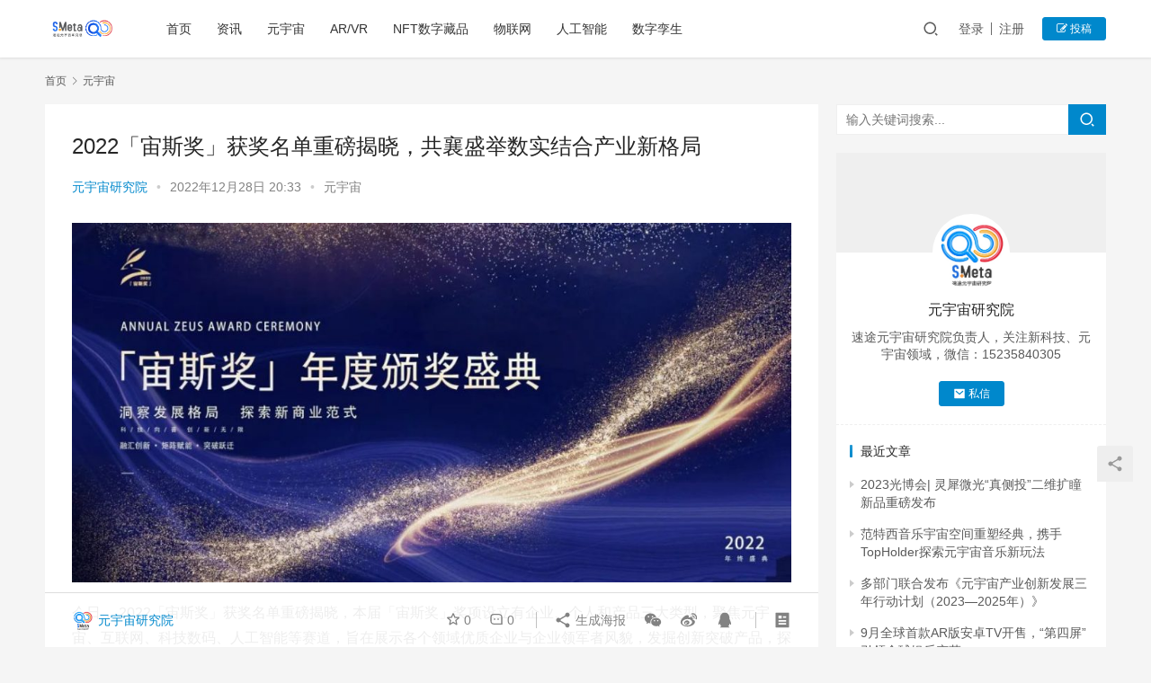

--- FILE ---
content_type: text/html; charset=UTF-8
request_url: http://meta.sootoo.com/content/14179.shtml
body_size: 12023
content:
<!DOCTYPE html>
<html lang="zh-CN">
<head>
    <meta charset="UTF-8">
    <meta http-equiv="X-UA-Compatible" content="IE=edge,chrome=1">
    <meta name="renderer" content="webkit">
    <meta name="viewport" content="initial-scale=1.0,maximum-scale=5,width=device-width,viewport-fit=cover">
    <title>2022「宙斯奖」获奖名单重磅揭晓，共襄盛举数实结合产业新格局 | 速途元宇宙研究院</title>
    <meta name="description" content="今日，&nbsp;2022「宙斯奖」获奖名单重磅揭晓，本届「宙斯奖」奖项设立有企业、个人和产品三大类型，聚焦元宇宙、互联网、科技数码、人工智能等赛道，旨在展示各个领域优质企业与企业领军者风貌，发掘创新突破产品，探索产业先进应用场景与商业范式。「宙斯奖」依托于读者及战略媒体联盟、专家评审团、权威机构数据及分析师进行综合评选，连接千万级行业精英，与行业共同见证成功案例，为行业发展提供参考。本届「宙斯奖..." />
<meta property="og:type" content="article" />
<meta property="og:url" content="http://meta.sootoo.com/content/14179.shtml" />
<meta property="og:site_name" content="速途元宇宙研究院" />
<meta property="og:title" content="2022「宙斯奖」获奖名单重磅揭晓，共襄盛举数实结合产业新格局" />
<meta property="og:image" content="http://meta.sootoo.com/wp-content/uploads/2022/12/641.jpeg" />
<meta property="og:description" content="今日，&nbsp;2022「宙斯奖」获奖名单重磅揭晓，本届「宙斯奖」奖项设立有企业、个人和产品三大类型，聚焦元宇宙、互联网、科技数码、人工智能等赛道，旨在展示各个领域优质企业与企业领军者风貌，发掘创新突破产品，探索产业先进应用场景与商业范式。「宙斯奖」依托于读者及战略媒体联盟、专家评审团、权威机构数据及分析师进行综合评选，连接千万级行业精英，与行业共同见证成功案例，为行业发展提供参考。本届「宙斯奖..." />
<link rel="canonical" href="http://meta.sootoo.com/content/14179.shtml" />
<meta name="applicable-device" content="pc,mobile" />
<meta http-equiv="Cache-Control" content="no-transform" />
<link rel='dns-prefetch' href='//meta.sootoo.com' />
<link rel="alternate" type="application/rss+xml" title="速途元宇宙研究院 &raquo; 2022「宙斯奖」获奖名单重磅揭晓，共襄盛举数实结合产业新格局评论Feed" href="http://meta.sootoo.com/content/14179.shtml/feed" />
<link rel='stylesheet' id='stylesheet-css'  href='//meta.sootoo.com/wp-content/uploads/wpcom/style.6.7.5.1767097180.css?ver=6.7.5' type='text/css' media='all' />
<link rel='stylesheet' id='font-awesome-css'  href='http://meta.sootoo.com/wp-content/themes/justnews/themer/assets/css/font-awesome.css?ver=6.7.5' type='text/css' media='all' />
<link rel='stylesheet' id='wp-block-library-css'  href='http://meta.sootoo.com/wp-includes/css/dist/block-library/style.min.css?ver=5.7.14' type='text/css' media='all' />
<link rel='stylesheet' id='srs-player-css-css'  href='http://meta.sootoo.com/wp-content/plugins/srs-player/public/css/srs-player-public.css?ver=1.0.18' type='text/css' media='all' />
<script type='text/javascript' src='http://meta.sootoo.com/wp-content/themes/justnews/themer/assets/js/jquery-3.6.0.min.js?ver=3.6.0' id='jquery-core-js'></script>
<script type='text/javascript' src='http://meta.sootoo.com/wp-includes/js/jquery/jquery-migrate.min.js?ver=3.3.2' id='jquery-migrate-js'></script>
<script type='text/javascript' src='http://meta.sootoo.com/wp-content/themes/justnews/themer/assets/js/icons-2.6.12.js?ver=6.7.5' id='wpcom-icons-js'></script>
<script type='text/javascript' src='http://meta.sootoo.com/wp-content/plugins/srs-player/public/js/srs.sdk.js?ver=1.0.18' id='srs-player-sdk-js'></script>
<script type='text/javascript' src='http://meta.sootoo.com/wp-content/plugins/srs-player/public/js/mpegts-1.7.3.min.js?ver=1.0.18' id='srs-player-flv-js'></script>
<script type='text/javascript' src='http://meta.sootoo.com/wp-content/plugins/srs-player/public/js/hls-1.4.14.min.js?ver=1.0.18' id='srs-player-hls-js'></script>
<script type='text/javascript' src='http://meta.sootoo.com/wp-content/plugins/srs-player/public/js/adapter-7.4.0.min.js?ver=1.0.18' id='srs-player-adapter-js'></script>
<script type='text/javascript' src='http://meta.sootoo.com/wp-content/plugins/srs-player/public/js/srs.player.js?ver=1.0.18' id='srs-player-main-js'></script>
<link rel="EditURI" type="application/rsd+xml" title="RSD" href="http://meta.sootoo.com/xmlrpc.php?rsd" />
<link rel="wlwmanifest" type="application/wlwmanifest+xml" href="http://meta.sootoo.com/wp-includes/wlwmanifest.xml" /> 
<script>
var _hmt = _hmt || [];
(function() {
  var hm = document.createElement("script");
  hm.src = "https://hm.baidu.com/hm.js?f04ae5ef4ab0a6e3578e7abc74cbdf94";
  var s = document.getElementsByTagName("script")[0]; 
  s.parentNode.insertBefore(hm, s);
})();
</script>
    <!--[if lte IE 9]><script src="http://meta.sootoo.com/wp-content/themes/justnews/js/update.js"></script><![endif]-->
</head>
<body class="post-template-default single single-post postid-14179 single-format-standard lang-cn el-boxed">
<header class="header">
    <div class="container clearfix">
        <div class="navbar-header">
            <button type="button" class="navbar-toggle collapsed" data-toggle="collapse" data-target=".navbar-collapse" aria-label="menu">
                <span class="icon-bar icon-bar-1"></span>
                <span class="icon-bar icon-bar-2"></span>
                <span class="icon-bar icon-bar-3"></span>
            </button>
                        <div class="logo">
                <a href="http://meta.sootoo.com" rel="home"><img src="http://meta.sootoo.com/wp-content/uploads/2021/12/1-1.png" alt="速途元宇宙研究院"></a>
            </div>
        </div>
        <div class="collapse navbar-collapse">
            <nav class="navbar-left primary-menu"><ul id="menu-%e9%a1%b6%e9%83%a8%e8%8f%9c%e5%8d%95" class="nav navbar-nav wpcom-adv-menu"><li class="menu-item"><a href="http://meta.sootoo.com/">首页</a></li>
<li class="menu-item"><a href="http://meta.sootoo.com/content/category/news">资讯</a></li>
<li class="menu-item"><a href="http://meta.sootoo.com/content/category/news">元宇宙</a></li>
<li class="menu-item"><a href="http://meta.sootoo.com/content/category/vr">AR/VR</a></li>
<li class="menu-item"><a href="http://meta.sootoo.com/content/category/%e5%8c%ba%e5%9d%97%e9%93%be/nft%e6%95%b0%e5%ad%97%e8%97%8f%e5%93%81">NFT数字藏品</a></li>
<li class="menu-item"><a href="http://meta.sootoo.com/content/category/ar">物联网</a></li>
<li class="menu-item"><a href="http://meta.sootoo.com/content/category/%e4%ba%ba%e5%b7%a5%e6%99%ba%e8%83%bd">人工智能</a></li>
<li class="menu-item"><a href="http://meta.sootoo.com/content/category/%e6%95%b0%e5%ad%97%e5%ad%aa%e7%94%9f">数字孪生</a></li>
</ul></nav>            <div class="navbar-action pull-right">
                <div class="navbar-search-icon j-navbar-search"><i class="wpcom-icon wi"><svg aria-hidden="true"><use xlink:href="#wi-search"></use></svg></i></div>
                                                    <div id="j-user-wrap">
                        <a class="login" href="http://meta.sootoo.com/login">登录</a>
                        <a class="login register" href="http://meta.sootoo.com/register">注册</a>
                    </div>
                    <a class="btn btn-primary btn-xs publish" href="http://meta.sootoo.com/tougao">
                        <i class="fa fa-edit"></i> 投稿</a>
                                                </div>
            <form class="navbar-search" action="http://meta.sootoo.com" method="get" role="search">
                <div class="navbar-search-inner">
                    <i class="wpcom-icon wi navbar-search-close"><svg aria-hidden="true"><use xlink:href="#wi-close"></use></svg></i>                    <input type="text" name="s" class="navbar-search-input" autocomplete="off" placeholder="输入关键词搜索..." value="">
                    <button class="navbar-search-btn" type="submit"><i class="wpcom-icon wi"><svg aria-hidden="true"><use xlink:href="#wi-search"></use></svg></i></button>
                </div>
            </form>
        </div><!-- /.navbar-collapse -->
    </div><!-- /.container -->
</header>
<div id="wrap">    <div class="wrap container">
        <ol class="breadcrumb" vocab="https://schema.org/" typeof="BreadcrumbList"><li class="home" property="itemListElement" typeof="ListItem"><a href="http://meta.sootoo.com" property="item" typeof="WebPage"><span property="name" class="hide">速途元宇宙研究院</span>首页</a><meta property="position" content="1"></li><li property="itemListElement" typeof="ListItem"><i class="wpcom-icon wi"><svg aria-hidden="true"><use xlink:href="#wi-arrow-right-3"></use></svg></i><a href="http://meta.sootoo.com/content/category/meta" property="item" typeof="WebPage"><span property="name">元宇宙</span></a><meta property="position" content="2"></li></ol>        <main class="main">
                            <article id="post-14179" class="post-14179 post type-post status-publish format-standard has-post-thumbnail hentry category-meta">
                    <div class="entry">
                                                                        <div class="entry-head">
                            <h1 class="entry-title">2022「宙斯奖」获奖名单重磅揭晓，共襄盛举数实结合产业新格局</h1>
                            <div class="entry-info">
                                                                    <span class="vcard">
                                        <a class="nickname url fn j-user-card" data-user="7" href="http://meta.sootoo.com/profile/7">元宇宙研究院</a>
                                    </span>
                                    <span class="dot">•</span>
                                                                <time class="entry-date published" datetime="2022-12-28T20:33:24+08:00" pubdate>
                                    2022年12月28日 20:33                                </time>
                                <span class="dot">•</span>
                                <a href="http://meta.sootoo.com/content/category/meta" rel="category tag">元宇宙</a>                                                            </div>
                        </div>
                                                                        <div class="entry-content">
                            
<div class="wp-block-image"><figure class="aligncenter size-large"><noscript><img width="1024" height="512" src="http://meta.sootoo.com/wp-content/uploads/2022/12/641-1024x512.jpeg" alt=022「宙斯奖」获奖名单重磅揭晓，共襄盛举数实结合产业新格局" class="wp-image-14182"/></noscript><img width="1024" height="512" src="http://meta.sootoo.com/wp-content/themes/justnews/themer/assets/images/lazy.png" data-original="http://meta.sootoo.com/wp-content/uploads/2022/12/641-1024x512.jpeg" alt=022「宙斯奖」获奖名单重磅揭晓，共襄盛举数实结合产业新格局" class="wp-image-14182 j-lazy"/></figure></div>



<p>今日，&nbsp;2022「宙斯奖」获奖名单重磅揭晓，本届「宙斯奖」奖项设立有企业、个人和产品三大类型，聚焦元宇宙、互联网、科技数码、人工智能等赛道，旨在展示各个领域优质企业与企业领军者风貌，发掘创新突破产品，探索产业先进应用场景与商业范式。「宙斯奖」依托于读者及战略媒体联盟、专家评审团、权威机构数据及分析师进行综合评选，连接千万级行业精英，与行业共同见证成功案例，为行业发展提供参考。本届「宙斯奖」共计487个企业、产品及个人参选，通过多轮打分与点评，确保获奖案例的先进性与权威性。左中括号</p>



<p><strong>2022「宙斯奖」获奖名单左中</strong>为鼓励“科技向善、创新无限”的精神，速途网和速途元宇宙研究院宣布联合开启「宙斯奖」的评选，通过展示行业先进案例，为行业梳理出清晰的发展路径，实现矩阵式赋能。<br>「宙斯奖」奖项覆盖元宇宙、XR硬件、虚拟人、数字藏品等领域，鼓励相关企业、产品及个人持续输出新发展力量，对技术创新和行业杰出贡献者予以表彰，用一个个具有代表性的落地案例，展示新一轮的产业发展趋势，推动数字经济和实体经济融合高质量发展。</p>



<p><strong>以下为2022「宙斯奖」全部获奖名单：</strong></p>



<div class="wp-block-image"><figure class="aligncenter size-full"><noscript><img width="184" height="2560" src="http://meta.sootoo.com/wp-content/uploads/2022/12/WechatIMG5525-scaled.jpeg" alt=022「宙斯奖」获奖名单重磅揭晓，共襄盛举数实结合产业新格局" class="wp-image-14181"/></noscript><img width="184" height="2560" src="http://meta.sootoo.com/wp-content/themes/justnews/themer/assets/images/lazy.png" data-original="http://meta.sootoo.com/wp-content/uploads/2022/12/WechatIMG5525-scaled.jpeg" alt=022「宙斯奖」获奖名单重磅揭晓，共襄盛举数实结合产业新格局" class="wp-image-14181 j-lazy"/></figure></div>



<p>（以上获奖名单排名不分先后&nbsp;按照首字母排序）</p>
                                                                                </div>
                        <div class="entry-footer">
                            <div class="entry-tag"></div>
                            <div class="entry-action">
                                <div class="btn-zan" data-id="14179"><i class="wpcom-icon wi"><svg aria-hidden="true"><use xlink:href="#wi-thumb-up-fill"></use></svg></i> 赞 <span class="entry-action-num">(0)</span></div>

                                                            </div>

                            <div class="entry-bar">
                                <div class="entry-bar-inner clearfix">
                                                                            <div class="author pull-left">
                                                                                        <a data-user="7" target="_blank" href="http://meta.sootoo.com/profile/7" class="avatar j-user-card">
                                                <img alt='元宇宙研究院' src='//meta.sootoo.com/wp-content/uploads/member/avatars/45fceea167a5a36d.1667354895.jpg' class='avatar avatar-60 photo' height='60' width='60' /><span class="author-name">元宇宙研究院</span>                                            </a>
                                        </div>
                                                                        <div class="info pull-right">
                                        <div class="info-item meta">
                                                                                        <a class="meta-item j-heart" href="javascript:;" data-id="14179"><i class="wpcom-icon wi"><svg aria-hidden="true"><use xlink:href="#wi-star"></use></svg></i> <span class="data">0</span></a>                                            <a class="meta-item" href="#comments"><i class="wpcom-icon wi"><svg aria-hidden="true"><use xlink:href="#wi-comment"></use></svg></i> <span class="data">0</span></a>                                                                                    </div>
                                        <div class="info-item share">
                                            <a class="meta-item mobile j-mobile-share" href="javascript:;" data-id="14179" data-qrcode="http://meta.sootoo.com/content/14179.shtml"><i class="wpcom-icon wi"><svg aria-hidden="true"><use xlink:href="#wi-share"></use></svg></i> 生成海报</a>
                                                                                            <a class="meta-item wechat" data-share="wechat" target="_blank" rel="nofollow" href="#">
                                                    <i class="wpcom-icon wi"><svg aria-hidden="true"><use xlink:href="#wi-wechat"></use></svg></i>                                                </a>
                                                                                            <a class="meta-item weibo" data-share="weibo" target="_blank" rel="nofollow" href="#">
                                                    <i class="wpcom-icon wi"><svg aria-hidden="true"><use xlink:href="#wi-weibo"></use></svg></i>                                                </a>
                                                                                            <a class="meta-item qq" data-share="qq" target="_blank" rel="nofollow" href="#">
                                                    <i class="wpcom-icon wi"><svg aria-hidden="true"><use xlink:href="#wi-qq"></use></svg></i>                                                </a>
                                                                                    </div>
                                        <div class="info-item act">
                                            <a href="javascript:;" id="j-reading"><i class="wpcom-icon wi"><svg aria-hidden="true"><use xlink:href="#wi-article"></use></svg></i></a>
                                        </div>
                                    </div>
                                </div>
                            </div>

                                                        <div class="entry-page">
                                                                    <div class="entry-page-prev entry-page-nobg j-lazy" style="background-image: url(http://meta.sootoo.com/wp-content/themes/justnews/themer/assets/images/lazy.png);" data-original="">
                                        <a href="http://meta.sootoo.com/content/14163.shtml" title="百度沸点联合凤凰网科技发布“2022 年度科技热词”：元宇宙排第一" rel="prev">
                                            <span>百度沸点联合凤凰网科技发布“2022 年度科技热词”：元宇宙排第一</span>
                                        </a>
                                        <div class="entry-page-info">
                                            <span class="pull-left"><i class="wpcom-icon wi"><svg aria-hidden="true"><use xlink:href="#wi-arrow-left-double"></use></svg></i> 上一篇</span>
                                            <span class="pull-right">2022年12月27日 10:23</span>
                                        </div>
                                    </div>
                                                                                                    <div class="entry-page-next j-lazy" style="background-image: url(http://meta.sootoo.com/wp-content/themes/justnews/themer/assets/images/lazy.png);" data-original="http://meta.sootoo.com/wp-content/uploads/2022/12/641-480x300.jpeg">
                                        <a href="http://meta.sootoo.com/content/14189.shtml" title="2022「宙斯奖」获奖名单重磅揭晓，腾讯荣获年度十佳元宇宙企业奖" rel="next">
                                            <span>2022「宙斯奖」获奖名单重磅揭晓，腾讯荣获年度十佳元宇宙企业奖</span>
                                        </a>
                                        <div class="entry-page-info">
                                            <span class="pull-right">下一篇 <i class="wpcom-icon wi"><svg aria-hidden="true"><use xlink:href="#wi-arrow-right-double"></use></svg></i></span>
                                            <span class="pull-left">2022年12月29日 19:10</span>
                                        </div>
                                    </div>
                                                            </div>
                                                                                    <h3 class="entry-related-title">相关推荐</h3><ul class="entry-related cols-3 post-loop post-loop-default"><li class="item item-no-thumb">
        <div class="item-content">
                <h4 class="item-title">
            <a href="http://meta.sootoo.com/content/16825.shtml" target="_blank" rel="bookmark">
                                 英伟达Q2财报：营收135.1亿美元同比增涨101%，净利润狂涨422%            </a>
        </h4>
        <div class="item-excerpt">
            <p>速途元宇宙研究院8月24日讯（报道：乔志斌）美国时间8月23日，英伟达发布截至7月30日的2024财年第二财季财报，本财季实现营收135.1亿美元，同比飙升101%。非美国通用会计&#8230;</p>
        </div>
        <div class="item-meta">
                        <div class="item-meta-li author">
                                <a data-user="8" target="_blank" href="http://meta.sootoo.com/profile/8" class="avatar j-user-card">
                    <img alt='志斌' src='//meta.sootoo.com/wp-content/uploads/member/avatars/895fb98ab9159f51.1672368481.jpg' class='avatar avatar-60 photo' height='60' width='60' />                    <span>志斌</span>
                </a>
            </div>
                                            <a class="item-meta-li" href="http://meta.sootoo.com/content/category/%e4%ba%ba%e5%b7%a5%e6%99%ba%e8%83%bd" target="_blank">人工智能</a>
                            <span class="item-meta-li date">2023年8月24日</span>
            <div class="item-meta-right">
                            </div>
        </div>
    </div>
</li>
<li class="item item-no-thumb">
        <div class="item-content">
                <h4 class="item-title">
            <a href="http://meta.sootoo.com/content/2393.shtml" target="_blank" rel="bookmark">
                                 欧菲光宣布成立元宇宙事业部            </a>
        </h4>
        <div class="item-excerpt">
            <p>速途元宇宙研究院4月26日讯 欧菲光（002456）官微发布消息称，基于公司发展需要，结合未来宏观经济环境、行业发展形势以及公司所处的发展阶段等因素，欧菲光及时调整新战略规划，决定&#8230;</p>
        </div>
        <div class="item-meta">
                        <div class="item-meta-li author">
                                <a data-user="7" target="_blank" href="http://meta.sootoo.com/profile/7" class="avatar j-user-card">
                    <img alt='元宇宙研究院' src='//meta.sootoo.com/wp-content/uploads/member/avatars/45fceea167a5a36d.1667354895.jpg' class='avatar avatar-60 photo' height='60' width='60' />                    <span>元宇宙研究院</span>
                </a>
            </div>
                                            <a class="item-meta-li" href="http://meta.sootoo.com/content/category/vr" target="_blank">AR/VR</a>
                            <span class="item-meta-li date">2022年4月26日</span>
            <div class="item-meta-right">
                            </div>
        </div>
    </div>
</li>
<li class="item">
        <div class="item-img">
        <a class="item-img-inner" href="http://meta.sootoo.com/content/1159.shtml" title="元宇宙一周报：任天堂不加入，多家商标被驳回，亚马逊、米哈游频出新动作" target="_blank" rel="bookmark">
            <img class="j-lazy" src="http://meta.sootoo.com/wp-content/themes/justnews/themer/assets/images/lazy.png" data-original="http://meta.sootoo.com/wp-content/uploads/2022/02/2022021815024582-1024x683-480x300.jpg" width="480" height="300" alt="元宇宙一周报：任天堂不加入，多家商标被驳回，亚马逊、米哈游频出新动作">        </a>
                <a class="item-category" href="http://meta.sootoo.com/content/category/meta" target="_blank">元宇宙</a>
            </div>
        <div class="item-content">
                <h4 class="item-title">
            <a href="http://meta.sootoo.com/content/1159.shtml" target="_blank" rel="bookmark">
                                 元宇宙一周报：任天堂不加入，多家商标被驳回，亚马逊、米哈游频出新动作            </a>
        </h4>
        <div class="item-excerpt">
            <p>本周，元宇宙的动态持续火热，啫喱APP主动下架，香港市场首只元宇宙主题ETF拟上市，多家车企申请元宇宙商标，虚拟人赋能作用受期待，OPPO首推虎年春节限量NFT数字藏品，米哈游、蓝&#8230;</p>
        </div>
        <div class="item-meta">
                        <div class="item-meta-li author">
                                <a data-user="7" target="_blank" href="http://meta.sootoo.com/profile/7" class="avatar j-user-card">
                    <img alt='元宇宙研究院' src='//meta.sootoo.com/wp-content/uploads/member/avatars/45fceea167a5a36d.1667354895.jpg' class='avatar avatar-60 photo' height='60' width='60' />                    <span>元宇宙研究院</span>
                </a>
            </div>
                                    <span class="item-meta-li date">2022年2月18日</span>
            <div class="item-meta-right">
                            </div>
        </div>
    </div>
</li>
<li class="item">
        <div class="item-img">
        <a class="item-img-inner" href="http://meta.sootoo.com/content/14422.shtml" title="从“-7.0”到“MetaStack”，希壤的负版本进化论" target="_blank" rel="bookmark">
            <img class="j-lazy" src="http://meta.sootoo.com/wp-content/themes/justnews/themer/assets/images/lazy.png" data-original="http://meta.sootoo.com/wp-content/uploads/2023/01/image003-480x300.png" width="480" height="300" alt="从“-7.0”到“MetaStack”，希壤的负版本进化论">        </a>
                <a class="item-category" href="http://meta.sootoo.com/content/category/meta" target="_blank">元宇宙</a>
            </div>
        <div class="item-content">
                <h4 class="item-title">
            <a href="http://meta.sootoo.com/content/14422.shtml" target="_blank" rel="bookmark">
                                 从“-7.0”到“MetaStack”，希壤的负版本进化论            </a>
        </h4>
        <div class="item-excerpt">
            <p>本文由速途网（sootoo123）原创作者 / 乔志斌 经历了2021年元宇宙轰轰烈烈的开始，2022年元宇宙的发展正式按下了“加速键”，一场“万物皆可元宇宙”的变革正在发生。 政&#8230;</p>
        </div>
        <div class="item-meta">
                        <div class="item-meta-li author">
                                <a data-user="8" target="_blank" href="http://meta.sootoo.com/profile/8" class="avatar j-user-card">
                    <img alt='志斌' src='//meta.sootoo.com/wp-content/uploads/member/avatars/895fb98ab9159f51.1672368481.jpg' class='avatar avatar-60 photo' height='60' width='60' />                    <span>志斌</span>
                </a>
            </div>
                                    <span class="item-meta-li date">2023年1月10日</span>
            <div class="item-meta-right">
                            </div>
        </div>
    </div>
</li>
<li class="item">
        <div class="item-img">
        <a class="item-img-inner" href="http://meta.sootoo.com/content/2247.shtml" title="凤凰网上线“凰家艺品”数字藏品" target="_blank" rel="bookmark">
            <img class="j-lazy" src="http://meta.sootoo.com/wp-content/themes/justnews/themer/assets/images/lazy.png" data-original="http://meta.sootoo.com/wp-content/uploads/2022/04/2022041906472338-480x300.png" width="480" height="300" alt="凤凰网上线“凰家艺品”数字藏品">        </a>
                <a class="item-category" href="http://meta.sootoo.com/content/category/%e5%8c%ba%e5%9d%97%e9%93%be/nft%e6%95%b0%e5%ad%97%e8%97%8f%e5%93%81" target="_blank">NFT数字藏品</a>
            </div>
        <div class="item-content">
                <h4 class="item-title">
            <a href="http://meta.sootoo.com/content/2247.shtml" target="_blank" rel="bookmark">
                                 凤凰网上线“凰家艺品”数字藏品            </a>
        </h4>
        <div class="item-excerpt">
            <p>速途元宇宙研究院4月19日讯 据介绍，凤凰网推出“凰家艺品”专注于文化藏品领域，汇集了独家的文博艺术优势、凤凰卫视集团的全球性资源，旨在向全球传递拥有五千年辉煌历史的中华文明，用中&#8230;</p>
        </div>
        <div class="item-meta">
                        <div class="item-meta-li author">
                                <a data-user="7" target="_blank" href="http://meta.sootoo.com/profile/7" class="avatar j-user-card">
                    <img alt='元宇宙研究院' src='//meta.sootoo.com/wp-content/uploads/member/avatars/45fceea167a5a36d.1667354895.jpg' class='avatar avatar-60 photo' height='60' width='60' />                    <span>元宇宙研究院</span>
                </a>
            </div>
                                    <span class="item-meta-li date">2022年4月19日</span>
            <div class="item-meta-right">
                            </div>
        </div>
    </div>
</li>
<li class="item">
        <div class="item-img">
        <a class="item-img-inner" href="http://meta.sootoo.com/content/15094.shtml" title="苹果难成XR“诺亚方舟”，PICO、腾讯等厂商如何上岸？" target="_blank" rel="bookmark">
            <img width="480" height="300" src="http://meta.sootoo.com/wp-content/themes/justnews/themer/assets/images/lazy.png" class="attachment-default size-default wp-post-image j-lazy" alt="苹果难成XR“诺亚方舟”，PICO、腾讯等厂商如何上岸？" data-original="http://meta.sootoo.com/wp-content/uploads/2023/02/wps_doc_10-480x300.png" />        </a>
                <a class="item-category" href="http://meta.sootoo.com/content/category/vr" target="_blank">AR/VR</a>
            </div>
        <div class="item-content">
                <h4 class="item-title">
            <a href="http://meta.sootoo.com/content/15094.shtml" target="_blank" rel="bookmark">
                                 苹果难成XR“诺亚方舟”，PICO、腾讯等厂商如何上岸？            </a>
        </h4>
        <div class="item-excerpt">
            <p>所有没有落地的利好，最后都会成为利空。其中，活在“坊间传闻”中苹果XR设备就是其中之一。它无数次点燃行业的热情，最终却又被从未真正发布的现实狠狠浇灭。 甚至，连赛道内持续求索的企业&#8230;</p>
        </div>
        <div class="item-meta">
                        <div class="item-meta-li author">
                                <a data-user="15" target="_blank" href="http://meta.sootoo.com/profile/15" class="avatar j-user-card">
                    <img alt='阿呜' src='//meta.sootoo.com/wp-content/uploads/member/avatars/c7ff062936a96d3c.1666151719.jpg' class='avatar avatar-60 photo' height='60' width='60' />                    <span>阿呜</span>
                </a>
            </div>
                                    <span class="item-meta-li date">2023年2月24日</span>
            <div class="item-meta-right">
                            </div>
        </div>
    </div>
</li>
<li class="item">
        <div class="item-img">
        <a class="item-img-inner" href="http://meta.sootoo.com/content/1227.shtml" title="元宇宙今日鲜闻：曼城与索尼联手建立第一个元宇宙足球场、全民K歌关联公司被驳回申请，罗纳尔迪尼奥宣布发行NFT" target="_blank" rel="bookmark">
            <img class="j-lazy" src="http://meta.sootoo.com/wp-content/themes/justnews/themer/assets/images/lazy.png" data-original="http://meta.sootoo.com/wp-content/uploads/2022/02/2022022210455063-480x300.jpg" width="480" height="300" alt="元宇宙今日鲜闻：曼城与索尼联手建立第一个元宇宙足球场、全民K歌关联公司被驳回申请，罗纳尔迪尼奥宣布发行NFT">        </a>
                <a class="item-category" href="http://meta.sootoo.com/content/category/meta" target="_blank">元宇宙</a>
            </div>
        <div class="item-content">
                <h4 class="item-title">
            <a href="http://meta.sootoo.com/content/1227.shtml" target="_blank" rel="bookmark">
                                 元宇宙今日鲜闻：曼城与索尼联手建立第一个元宇宙足球场、全民K歌关联公司被驳回申请，罗纳尔迪尼奥宣布发行NFT            </a>
        </h4>
        <div class="item-excerpt">
            <p>今日，元宇宙领域仍旧动作频频，元宇宙公司BuzzAR筹得380万美元种子资金、全民K歌关联公司申请元宇宙商标被驳回、能链将发9999个数字藏品……。接下来跟着速途元宇宙研究院一起来&#8230;</p>
        </div>
        <div class="item-meta">
                        <div class="item-meta-li author">
                                <a data-user="7" target="_blank" href="http://meta.sootoo.com/profile/7" class="avatar j-user-card">
                    <img alt='元宇宙研究院' src='//meta.sootoo.com/wp-content/uploads/member/avatars/45fceea167a5a36d.1667354895.jpg' class='avatar avatar-60 photo' height='60' width='60' />                    <span>元宇宙研究院</span>
                </a>
            </div>
                                    <span class="item-meta-li date">2022年2月22日</span>
            <div class="item-meta-right">
                            </div>
        </div>
    </div>
</li>
<li class="item item-no-thumb">
        <div class="item-content">
                <h4 class="item-title">
            <a href="http://meta.sootoo.com/content/929.shtml" target="_blank" rel="bookmark">
                                 网龙发布华渔教育元宇宙组织战略，探索教育元宇宙            </a>
        </h4>
        <div class="item-excerpt">
            <p>速途元宇宙研究院1月27日讯 今日，网龙首席执行官熊立对外发布网龙华渔教育元宇宙组织战略，网龙将致力于打造“人人参与共创、人人享有价值”的未来组织新形态。熊立表示，依托元宇宙组织，&#8230;</p>
        </div>
        <div class="item-meta">
                        <div class="item-meta-li author">
                                <a data-user="7" target="_blank" href="http://meta.sootoo.com/profile/7" class="avatar j-user-card">
                    <img alt='元宇宙研究院' src='//meta.sootoo.com/wp-content/uploads/member/avatars/45fceea167a5a36d.1667354895.jpg' class='avatar avatar-60 photo' height='60' width='60' />                    <span>元宇宙研究院</span>
                </a>
            </div>
                                            <a class="item-meta-li" href="http://meta.sootoo.com/content/category/meta" target="_blank">元宇宙</a>
                            <span class="item-meta-li date">2022年1月27日</span>
            <div class="item-meta-right">
                            </div>
        </div>
    </div>
</li>
<li class="item">
        <div class="item-img">
        <a class="item-img-inner" href="http://meta.sootoo.com/content/14305.shtml" title="2022「宙斯奖」十佳元宇宙创新应用——Cocos虚拟角色解决方案" target="_blank" rel="bookmark">
            <img width="480" height="300" src="http://meta.sootoo.com/wp-content/themes/justnews/themer/assets/images/lazy.png" class="attachment-default size-default wp-post-image j-lazy" alt="2022「宙斯奖」十佳元宇宙创新应用——Cocos虚拟角色解决方案" data-original="http://meta.sootoo.com/wp-content/uploads/2023/01/Cocos-480x300.png" />        </a>
                <a class="item-category" href="http://meta.sootoo.com/content/category/meta" target="_blank">元宇宙</a>
            </div>
        <div class="item-content">
                <h4 class="item-title">
            <a href="http://meta.sootoo.com/content/14305.shtml" target="_blank" rel="bookmark">
                                 2022「宙斯奖」十佳元宇宙创新应用——Cocos虚拟角色解决方案            </a>
        </h4>
        <div class="item-excerpt">
            <p>近日， 2022「宙斯奖」获奖名单重磅揭晓，本届「宙斯奖」奖项设立有企业、个人和产品三大类型，聚焦元宇宙、互联网、科技数码、人工智能等赛道，旨在展示各个领域优质企业与企业领军者风貌&#8230;</p>
        </div>
        <div class="item-meta">
                        <div class="item-meta-li author">
                                <a data-user="7" target="_blank" href="http://meta.sootoo.com/profile/7" class="avatar j-user-card">
                    <img alt='元宇宙研究院' src='//meta.sootoo.com/wp-content/uploads/member/avatars/45fceea167a5a36d.1667354895.jpg' class='avatar avatar-60 photo' height='60' width='60' />                    <span>元宇宙研究院</span>
                </a>
            </div>
                                    <span class="item-meta-li date">2023年1月4日</span>
            <div class="item-meta-right">
                            </div>
        </div>
    </div>
</li>
<li class="item">
        <div class="item-img">
        <a class="item-img-inner" href="http://meta.sootoo.com/content/4885.shtml" title="元宇宙一周报：高通发布第一代骁龙AR2，新华网未来将持续升级红旗元宇宙" target="_blank" rel="bookmark">
            <img width="480" height="300" src="http://meta.sootoo.com/wp-content/themes/justnews/themer/assets/images/lazy.png" class="attachment-default size-default wp-post-image j-lazy" alt="元宇宙一周报：高通发布第一代骁龙AR2，新华网未来将持续升级红旗元宇宙" data-original="http://meta.sootoo.com/wp-content/uploads/2022/11/WechatIMG944-480x300.jpeg" />        </a>
                <a class="item-category" href="http://meta.sootoo.com/content/category/meta" target="_blank">元宇宙</a>
            </div>
        <div class="item-content">
                <h4 class="item-title">
            <a href="http://meta.sootoo.com/content/4885.shtml" target="_blank" rel="bookmark">
                                 元宇宙一周报：高通发布第一代骁龙AR2，新华网未来将持续升级红旗元宇宙            </a>
        </h4>
        <div class="item-excerpt">
            <p>本周，国内首个元宇宙智算中心在浙江青田开建，德勤预测到2035年元宇宙每年为中国内地GDP至少贡献4560亿美元，百度转向海外布局NFT，PICO将全程直播2022卡塔尔世界杯比赛&#8230;</p>
        </div>
        <div class="item-meta">
                        <div class="item-meta-li author">
                                <a data-user="15" target="_blank" href="http://meta.sootoo.com/profile/15" class="avatar j-user-card">
                    <img alt='阿呜' src='//meta.sootoo.com/wp-content/uploads/member/avatars/c7ff062936a96d3c.1666151719.jpg' class='avatar avatar-60 photo' height='60' width='60' />                    <span>阿呜</span>
                </a>
            </div>
                                    <span class="item-meta-li date">2022年11月18日</span>
            <div class="item-meta-right">
                            </div>
        </div>
    </div>
</li>
</ul>                        </div>
                        
<div id="comments" class="entry-comments">
    	<div id="respond" class="comment-respond">
		<h3 id="reply-title" class="comment-reply-title">发表评论 <small><a rel="nofollow" id="cancel-comment-reply-link" href="/content/14179.shtml#respond" style="display:none;"><i class="wpcom-icon wi"><svg aria-hidden="true"><use xlink:href="#wi-close"></use></svg></i></a></small></h3><form action="http://meta.sootoo.com/wp-comments-post.php" method="post" id="commentform" class="comment-form" novalidate><p class="comment-notes"><span id="email-notes">您的电子邮箱地址不会被公开。</span> 必填项已用<span class="required">*</span>标注</p><div class="comment-form-comment"><textarea id="comment" name="comment" class="required" rows="4" placeholder="写下你的评论…"></textarea><div class="comment-form-smile j-smilies" data-target="#comment"><i class="wpcom-icon wi smile-icon"><svg aria-hidden="true"><use xlink:href="#wi-emotion"></use></svg></i></div></div><div class="comment-form-author"><label for="author"><span class="required">*</span>昵称：</label><input id="author" name="author" type="text" value="" size="30" class="required"></div>
<div class="comment-form-email"><label for="email"><span class="required">*</span>邮箱：</label><input id="email" name="email" type="text" value="" class="required"></div>
<div class="comment-form-url"><label for="url">网址：</label><input id="url" name="url" type="text" value="" size="30"></div>
<label class="comment-form-cookies-consent"><input id="wp-comment-cookies-consent" name="wp-comment-cookies-consent" type="checkbox" value="yes"> 记住昵称、邮箱和网址，下次评论免输入</label>
<div class="form-submit"><button name="submit" type="submit" id="submit" class="btn btn-primary btn-xs submit">提交</button> <input type='hidden' name='comment_post_ID' value='14179' id='comment_post_ID' />
<input type='hidden' name='comment_parent' id='comment_parent' value='0' />
</div></form>	</div><!-- #respond -->
		</div><!-- .comments-area -->                    </div>
                </article>
                    </main>
                    <aside class="sidebar">
                <div id="search-2" class="widget widget_search"><form class="search-form" action="http://meta.sootoo.com" method="get" role="search">
    <input type="text" class="keyword" name="s" placeholder="输入关键词搜索..." value="">
    <button type="submit" class="submit"><i class="wpcom-icon wi"><svg aria-hidden="true"><use xlink:href="#wi-search"></use></svg></i></button>
</form></div><div id="wpcom-profile-2" class="widget widget_profile"><div class="profile-cover"><img class="j-lazy" src="http://meta.sootoo.com/wp-content/themes/justnews/themer/assets/images/lazy.png" data-original="//meta.sootoo.com/wp-content/themes/justnews/themer/assets/images/lazy.png" alt="元宇宙研究院"></div>            <div class="avatar-wrap">
                <a target="_blank" href="http://meta.sootoo.com/profile/7" class="avatar-link"><img alt='元宇宙研究院' src='//meta.sootoo.com/wp-content/uploads/member/avatars/45fceea167a5a36d.1667354895.jpg' class='avatar avatar-120 photo' height='120' width='120' /></a></div>
            <div class="profile-info">
                <a target="_blank" href="http://meta.sootoo.com/profile/7" class="profile-name"><span class="author-name">元宇宙研究院</span></a>
                <p class="author-description">速途元宇宙研究院负责人，关注新科技、元宇宙领域，微信：15235840305</p>
                <button type="button" class="btn btn-primary btn-xs btn-message j-message" data-user="7"><i class="wpcom-icon wi"><svg aria-hidden="true"><use xlink:href="#wi-mail-fill"></use></svg></i>私信</button>            </div>
            <div class="profile-posts">
                <h3 class="widget-title"><span>最近文章</span></h3>
                <ul>                    <li><a href="http://meta.sootoo.com/content/16938.shtml" title="2023光博会| 灵犀微光“真侧投”二维扩瞳新品重磅发布">2023光博会| 灵犀微光“真侧投”二维扩瞳新品重磅发布</a></li>
                                    <li><a href="http://meta.sootoo.com/content/16935.shtml" title="范特西音乐宇宙空间重塑经典，携手TopHolder探索元宇宙音乐新玩法">范特西音乐宇宙空间重塑经典，携手TopHolder探索元宇宙音乐新玩法</a></li>
                                    <li><a href="http://meta.sootoo.com/content/16916.shtml" title="多部门联合发布《元宇宙产业创新发展三年行动计划（2023—2025年）》">多部门联合发布《元宇宙产业创新发展三年行动计划（2023—2025年）》</a></li>
                                    <li><a href="http://meta.sootoo.com/content/16900.shtml" title="9月全球首款AR版安卓TV开售，“第四屏”引领全球娱乐变革">9月全球首款AR版安卓TV开售，“第四屏”引领全球娱乐变革</a></li>
                                    <li><a href="http://meta.sootoo.com/content/16889.shtml" title="XREAL Air 2系列正式发布：2599元起 加速消费级AR眼镜全面普及">XREAL Air 2系列正式发布：2599元起 加速消费级AR眼镜全面普及</a></li>
                </ul>            </div>
            </div>            </aside>
            </div>
</div>
<footer class="footer">
    <div class="container">
        <div class="clearfix">
                        <div class="footer-col footer-col-copy">
                <ul class="footer-nav hidden-xs"><li id="menu-item-5076" class="menu-item menu-item-5076"><a href="http://www.sootoo.com/about">关于我们</a></li>
<li id="menu-item-5077" class="menu-item menu-item-5077"><a href="http://www.sootoo.com/manager">管理团队</a></li>
<li id="menu-item-5078" class="menu-item menu-item-5078"><a href="http://www.sootoo.com/contacts">联系我们</a></li>
<li id="menu-item-5079" class="menu-item menu-item-5079"><a href="http://meta.sootoo.com/feed">RSS</a></li>
</ul>                <div class="copyright">
                    <p>Copyright © 2018 速途网 版权所有 <a href="http://www.sootoo.com/icp">京ICP证110302号</a><a href="https://beian.miit.gov.cn/">京ICP备05049258号-1 </a><img class="alignnone size-full wp-image-680362" src="http://www.sootoo.com/wp-content/uploads/2019/03/ghs.png" alt="" width="20" height="20" />京公网安备 11010802013061号-</p>
                </div>
            </div>
            <div class="footer-col footer-col-sns">
                <div class="footer-sns">
                                    </div>
            </div>
        </div>
    </div>
</footer>
            <div class="action action-style-0 action-color-0 action-pos-0" style="bottom:20%;">
                                                    <div class="action-item j-share">
                        <i class="wpcom-icon wi action-item-icon"><svg aria-hidden="true"><use xlink:href="#wi-share"></use></svg></i>                                            </div>
                                    <div class="action-item gotop j-top">
                        <i class="wpcom-icon wi action-item-icon"><svg aria-hidden="true"><use xlink:href="#wi-arrow-up-2"></use></svg></i>                                            </div>
                            </div>
        <script type='text/javascript' id='main-js-extra'>
/* <![CDATA[ */
var _wpcom_js = {"webp":"","ajaxurl":"http:\/\/meta.sootoo.com\/wp-admin\/admin-ajax.php","theme_url":"http:\/\/meta.sootoo.com\/wp-content\/themes\/justnews","slide_speed":"5000","static_cdn":"0","lightbox":"1","post_id":"14179","user_card_height":"356","poster":{"notice":"\u8bf7\u957f\u6309\u4fdd\u5b58\u56fe\u7247\uff0c\u5c06\u5185\u5bb9\u5206\u4eab\u7ed9\u66f4\u591a\u597d\u53cb","generating":"\u6b63\u5728\u751f\u6210\u6d77\u62a5\u56fe\u7247...","failed":"\u6d77\u62a5\u56fe\u7247\u751f\u6210\u5931\u8d25"},"video_height":"482","fixed_sidebar":"1","js_lang":{"page_loaded":"\u5df2\u7ecf\u5230\u5e95\u4e86","no_content":"\u6682\u65e0\u5185\u5bb9","load_failed":"\u52a0\u8f7d\u5931\u8d25\uff0c\u8bf7\u7a0d\u540e\u518d\u8bd5\uff01","login_desc":"\u60a8\u8fd8\u672a\u767b\u5f55\uff0c\u8bf7\u767b\u5f55\u540e\u518d\u8fdb\u884c\u76f8\u5173\u64cd\u4f5c\uff01","login_title":"\u8bf7\u767b\u5f55","login_btn":"\u767b\u5f55","reg_btn":"\u6ce8\u518c","copy_done":"\u590d\u5236\u6210\u529f\uff01","copy_fail":"\u6d4f\u89c8\u5668\u6682\u4e0d\u652f\u6301\u62f7\u8d1d\u529f\u80fd"},"login_url":"http:\/\/meta.sootoo.com\/login","register_url":"http:\/\/meta.sootoo.com\/register","errors":{"require":"\u4e0d\u80fd\u4e3a\u7a7a","email":"\u8bf7\u8f93\u5165\u6b63\u786e\u7684\u7535\u5b50\u90ae\u7bb1","pls_enter":"\u8bf7\u8f93\u5165","password":"\u5bc6\u7801\u5fc5\u987b\u4e3a6~32\u4e2a\u5b57\u7b26","passcheck":"\u4e24\u6b21\u5bc6\u7801\u8f93\u5165\u4e0d\u4e00\u81f4","phone":"\u8bf7\u8f93\u5165\u6b63\u786e\u7684\u624b\u673a\u53f7\u7801","terms":"\u8bf7\u9605\u8bfb\u5e76\u540c\u610f\u6761\u6b3e","sms_code":"\u9a8c\u8bc1\u7801\u9519\u8bef","captcha_verify":"\u8bf7\u70b9\u51fb\u6309\u94ae\u8fdb\u884c\u9a8c\u8bc1","captcha_fail":"\u70b9\u51fb\u9a8c\u8bc1\u5931\u8d25\uff0c\u8bf7\u91cd\u8bd5","nonce":"\u968f\u673a\u6570\u6821\u9a8c\u5931\u8d25","req_error":"\u8bf7\u6c42\u5931\u8d25"},"user_card":"1"};
/* ]]> */
</script>
<script type='text/javascript' src='http://meta.sootoo.com/wp-content/themes/justnews/js/main.js?ver=6.7.5' id='main-js'></script>
<script type='text/javascript' src='http://meta.sootoo.com/wp-includes/js/comment-reply.min.js?ver=5.7.14' id='comment-reply-js'></script>
<script type='text/javascript' src='http://meta.sootoo.com/wp-content/themes/justnews/js/wp-embed.js?ver=6.7.5' id='wp-embed-js'></script>
    <script type="application/ld+json">
        {
            "@context": {
                "@context": {
                    "images": {
                      "@id": "http://schema.org/image",
                      "@type": "@id",
                      "@container": "@list"
                    },
                    "title": "http://schema.org/headline",
                    "description": "http://schema.org/description",
                    "pubDate": "http://schema.org/DateTime"
                }
            },
            "@id": "http://meta.sootoo.com/content/14179.shtml",
            "title": "2022「宙斯奖」获奖名单重磅揭晓，共襄盛举数实结合产业新格局",
            "images": ["http://meta.sootoo.com/wp-content/uploads/2022/12/641.jpeg"],
            "description": "今日，&nbsp;2022「宙斯奖」获奖名单重磅揭晓，本届「宙斯奖」奖项设立有企业、个人和产品三大类型，聚焦元宇宙、互联网、科技数码、人工智能等赛道，旨在展示各个领域优质企业与企业...",
            "pubDate": "2022-12-28T20:33:24",
            "upDate": "2022-12-29T17:47:22"
        }
    </script>
                    <script>(function ($) {$(document).ready(function () {setup_share(1);})})(jQuery);</script>
        </body>
</html>